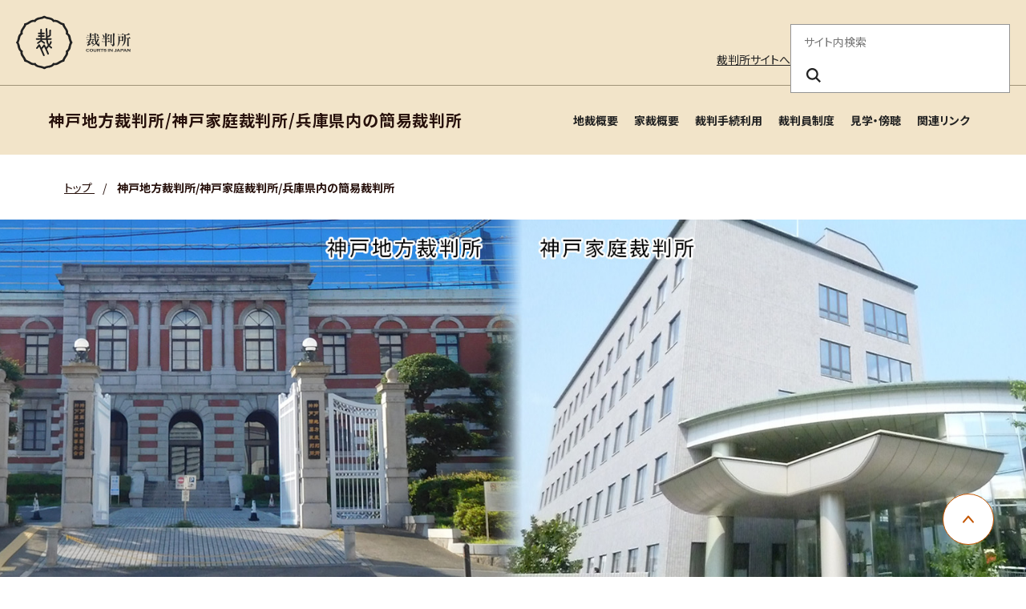

--- FILE ---
content_type: text/html
request_url: https://www.courts.go.jp/kobe/index.html
body_size: 16599
content:





	















<!DOCTYPE html>
<html lang="ja">
  <head>
    <meta charset="utf-8">
    <title>
        神戸地方裁判所/神戸家庭裁判所/兵庫県内の簡易裁判所</title>

      
        <link rel="icon" href="./../assets/images/common/favicon.ico" type="image/x-icon" />
        <meta name="viewport" content="width=device-width, initial-scale=1">
        <meta http-equiv="X-UA-Compatible" content="IE=edge">
        
        
        <link rel="stylesheet" href="./../assets/website/css/bootstrap.min.css" media="screen">
        <link rel="stylesheet" href="./../assets/website/css/font-awesome.min.css">
        <link rel="stylesheet" href="./../assets/website/css/styles.css">
        <link rel="stylesheet" href="./../assets/website/css/custom_style.css">
        <link rel="stylesheet" href="./../assets/website/lib/swiper/swiper-bundle.min.css">
        <link rel="preconnect" href="https://fonts.googleapis.com">
        <link rel="preconnect" href="https://fonts.gstatic.com" crossorigin>
        <link href="https://fonts.googleapis.com/css2?family=Noto+Sans+JP:wght@400;700&family=swap" rel="stylesheet">
        <script src="./../assets/website/lib/swiper/swiper-bundle.min.js"></script>
        <script src="./../assets/website/js/jquery.min.js"></script>
        <script src="./../assets/website/js/popper.min.js"></script>
        <script src="./../assets/website/js/bootstrap.min.js"></script>
        <script src="./../assets/website/js/custom.js"></script>
        <script src="./../assets/js/scripts.js"></script>

        
        <script src="./../assets/website/lib/a11y-dialog/a11y-dialog.min.js"></script>
        
        <!-- vue.js -->
        <script src="./../assets/website/js/vue.global.js"></script>
        <!-- select2 -->
        <link href="./../assets/website/css/select2.min.css" rel="stylesheet" />
        <script src="./../assets/website/js/select2.min.js"></script>
      

    <!-- Latest compiled and minified CSS -->
    <!-- <link rel="stylesheet" href="https://cdn.jsdelivr.net/npm/bootstrap-select@1.13.0/dist/css/bootstrap-select.min.css"> -->
    <!-- Latest compiled and minified JavaScript -->
    <!-- <script src="https://cdn.jsdelivr.net/npm/bootstrap-select@1.13.0/dist/js/bootstrap-select.min.js"></script> -->
    <!-- (Optional) Latest compiled and minified JavaScript translation files -->
    <!-- <script src="https://cdn.jsdelivr.net/npm/bootstrap-select@1.13.0/dist/js/i18n/defaults-*.min.js"></script> -->
    
    <!-- Google tag (gtag.js) --> <script async src="https://www.googletagmanager.com/gtag/js?id=G-0WQ8JGW854"></script> <script>   window.dataLayer = window.dataLayer || [];   function gtag(){dataLayer.push(arguments);}   gtag('js', new Date());   gtag('config', 'G-0WQ8JGW854'); </script>
    <!-- Google Tag Manager -->
    <script>(function(w,d,s,l,i){w[l]=w[l]||[];w[l].push({'gtm.start':
    new Date().getTime(),event:'gtm.js'});var f=d.getElementsByTagName(s)[0],
    j=d.createElement(s),dl=l!='dataLayer'?'&l='+l:'';j.async=true;j.src=
    'https://www.googletagmanager.com/gtm.js?id='+i+dl;f.parentNode.insertBefore(j,f);
    })(window,document,'script','dataLayer','GTM-MLMDMQPW');</script>
    <!-- End Google Tag Manager -->
    <!-- Google Tag Manager (noscript) -->
    <noscript><iframe src="https://www.googletagmanager.com/ns.html?id=GTM-MLMDMQPW"
    height="0" width="0" style="display:none;visibility:hidden"></iframe></noscript>
    <!-- End Google Tag Manager (noscript) -->

  
  
    <meta property="og:url" content="https://www.courts.go.jp/kobe/index.html">
  
    <meta property="og:title" content="神戸地方裁判所/神戸家庭裁判所/兵庫県内の簡易裁判所">
    <meta property="og:type" content="article">
    
  
    

  </head>
  <body class="black">

  

      
      
        
        <header class="c-header">
  <div class="c-header-container">
  <div class="c-header-inner">
  <!-- logo area -->
  <div class="c-header-logo-area">
  <h1 class="c-header-logo">
  <a href="./../index.html">
  <img src="./../assets/images/common/logo.svg" alt="裁判所 - Courts in Japan" width="143" height="68" />
  </a>
  </h1>
  <div class="c-header-main-menu-btn-area">
  <button class="c-header-main-menu-btn js-header-menu-button-toggle" type="button" aria-haspopup="true" aria-label="メニュー" aria-expanded="false" aria-controls="c-lower-menu">
  <span></span>
  <span></span>
  <span></span>
  </button>
  </div>
  </div>
  </div>
  </div>
  <hr class="c-header-hr">
  <div id="c-lower-menu" class="c-header-container c-header-menu-container">
  <div class="c-header-outline-sp-only">
  <ul>
  <li><a href="./../index.html" target="_self">裁判所サイトへ</a></li>
  </ul>
  </div>
  <div class="c-header-outline">
  <!-- outline area -->
  <ul class="c-header-outline-menu">
  <li class="c-header-pc-only"><a href="./../index.html" target="_self">裁判所サイトへ</a></li>
  
  </ul>
  <!-- / outline area -->
  <!-- search area -->
  <div class="c-header-search-area">
  <form action="./../search/index.html" method="get" role="search">
  <fieldset>
  <legend>サイト内検索</legend>
  <input class="c-header-search-box" name="query" placeholder="サイト内検索" required="required" aria-label="サイト内検索のキーワードを入力" title="サイト内検索のキーワードを入力">
  <button class="c-header-search-btn" type="submit" name="search" aria-label="検索ボタン" title="検索ボタン"><i class="c-header-search-icon" aria-hidden="true"></i></button>
  </fieldset>
  </form>
  </div>
  <!-- / search area -->
  </div>
  <!-- navigation area -->
  <div class="c-header-nav-area">
  <nav class="c-header-nav">
  <!-- main menu lower -->
  <div class="c-header-lower-menu">
  <span class="c-header-lower-title js-header-lower-title">神戸地方裁判所/神戸家庭裁判所/兵庫県内の簡易裁判所
  <button type="button" aria-label="神戸地方裁判所/神戸家庭裁判所/兵庫県内の簡易裁判所" aria-haspopup="true" aria-expanded="false" aria-controls="c-menu-lower-list"></button>
  </span>
  <ul id="c-menu-lower-list" class="c-header-sub-menu">
  
  
  
  
  
    
      
    
    <li><a href="./about/index01.html" title="地裁概要" target="_self">地裁概要</a></li>
    
    
    
    
  
    
      
    
    <li><a href="./about/index02.html" title="家裁概要" target="_self">家裁概要</a></li>
    
    
    
    
  
    
      
    
    <li><a href="./saiban/index.html" title="裁判手続利用" target="_self">裁判手続利用</a></li>
    
    
    
    
  
    
      
    
    <li><a href="./saibanin/index.html" title="裁判員制度" target="_self">裁判員制度</a></li>
    
    
    
    
  
    
      
    
    <li><a href="./kengaku/index.html" title="見学・傍聴" target="_self">見学・傍聴</a></li>
    
    
    
    
  
    
      
    
    <li><a href="./links/index.html" title="関連リンク" target="_self">関連リンク</a></li>
    
    
    
    
  
  
  
  
  </ul>
  </div>
  <!-- /main menu lower -->
  </nav>
  </div>
  </div>
  </header>
      
    
  


    <main id="main-contents">
      <div class="l-contents">
<div class="l-container -spacing-bottom-none">
  <nav class="c-breadcrumb" aria-label="パンくずリスト">
    <ul class="c-breadcrumb-list">
      <li class="c-breadcrumb-item">
        
        <a href="./../index.html" class="c-breadcrumb-label">
          
            トップ
          
        </a>
      </li>
      
        
        
        
        
		
      
      <li class="c-breadcrumb-item" aria-current="page">
        <span class="c-breadcrumb-separator">/</span>
        
        <span class="c-breadcrumb-label">神戸地方裁判所/神戸家庭裁判所/兵庫県内の簡易裁判所</span>
      </li>
    </ul>
  </nav>
</div>



  
    <div class="block-main-visual-area">
      <div class="module-main-visual-area-inner">
        <div class="module-main-visual-item">
          
            
            
          
          
          
          <img src="./vc-files/kobe/main_sp.jpg" width="1600" height="944" alt="main_sp.jpg" class="module-sp-visible" />
          
          
          <img src="./vc-files/kobe/img-main-visual-01.jpg" width="1600" height="460" alt="img-main-visual-01.jpg" class="module-sp-hidden" />
          
          
        </div>
      </div>
    </div>
  

  
<div class="l-container">
<div class="block-information">
    <div class="x-module-information">
      <div class="x-module-information-title">
        <div class="module-sub-page-parts-default-1">
          <h3>重要なお知らせ</h3>
        </div>
      </div>
      <ul class="x-module-information-list">
      
        
          
          <li class="x-module-information-item">
            <div class="x-module-information-item-inner">
              
              
                
              
              <a href="./about/osirase/security/index.html" class="x-module-information-item-link">
                <p class="x-module-information-item-text">神戸地方・簡易裁判所庁舎本館における入庁者に対する所持品検査について</p>
              </a>
            </div>
          </li>
          
        
      
      </ul>
    </div>

<p class="c-link-btn">
<a href="" rel="noreferrer">お知らせ一覧<i class="c-link-btn-icon-newtab"></i></a>
</p>

</div>
</div>
  

  
<div class="l-container">
<div class="block-latest-news">
<div class="module-sub-page-parts-default-1">
<h2>新着情報</h2>
</div>
<div class="module-news-list">


<ul class="module-plane-list">

<li>
<div class="module-news-list-meta">
  

  
  <span class="module-news-category-label module-news-cat-02">NEW
    </span>


<span class="module-news-pub-time">
  
  
    
  
  
  
  
  
  
  
  
  
  
  
  
  令和7年10月30日
</span>
</div>
<div class="module-news-list-link">
<p><a title="【神戸家裁】家庭裁判所調査官との座談会の開催について" href="./about/koho2/index.html" target="_self">【神戸家裁】家庭裁判所調査官との座談会の開催について</a></p>
</div>
</li>



<li>
<div class="module-news-list-meta">
  

  
  <span class="module-news-category-label module-news-cat-02">NEW
    </span>


<span class="module-news-pub-time">
  
  
    
  
  
  
  
  
  
  
  
  
  
  
  
  令和7年10月30日
</span>
</div>
<div class="module-news-list-link">
<p><a title="神戸地方裁判所を騙った不審な電話にご注意ください" href="./about/osirase/husindenwa/index.html" target="_self">神戸地方裁判所を騙った不審な電話にご注意ください</a></p>
</div>
</li>



<li>
<div class="module-news-list-meta">
  

  
  <span class="module-news-category-label module-news-cat-02"></span>


<span class="module-news-pub-time">
  
  
    
  
  
  
  
  
  
  
  
  
  
  
  
  令和7年9月30日
</span>
</div>
<div class="module-news-list-link">
<p><a title="【申込受付中・神戸地裁】令和７年度「法の日」週間行事「裁判員等経験者にきいてみよう！」の開催について（広報行事）" href="./about/osirase/vcmsFolder_1607/index.html" target="_self">【募集終了】【神戸地裁】令和７年度「法の日」週間行事「裁判員等経験者にきいてみよう！」の開催について（広報行事）</a></p>
</div>
</li>



<li>
<div class="module-news-list-meta">
  

  
  <span class="module-news-category-label module-news-cat-02"></span>


<span class="module-news-pub-time">
  
  
    
  
  
  
  
  
  
  
  
  
  
  
  
  令和7年7月28日
</span>
</div>
<div class="module-news-list-link">
<a href="./about/koho2/index.html" target="_self" title="広報活動">【神戸家裁】家庭裁判所調査官オンラインミニセミナー・ワークショップの開催について</a>

</div>
</li>



<li>
<div class="module-news-list-meta">
  

  
  <span class="module-news-category-label module-news-cat-02"></span>


<span class="module-news-pub-time">
  
  
    
  
  
  
  
  
  
  
  
  
  
  
  
  令和7年7月8日
</span>
</div>
<div class="module-news-list-link">
<a href="./kengaku/vcmsFolder_1746/vcms_1746.html" target="_self" title="【募集終了】【神戸地裁】「夏休み子供法廷in神戸」の開催について（広報行事）">【募集終了】【神戸地裁】「夏休み子供法廷in神戸」の開催について（広報行事）</a>

</div>
</li>

</ul>


</div>
<p class="c-link-btn">
<a href="./news/index.html" target="_self" rel="noreferrer">新着情報一覧</a>
</p>
</div>
</div>
  

  
<div class="l-container">
<div class="block-related-link">
<div class="module-sub-page-parts-basic-parts-10-2">
<div class="module-sub-page-parts-basic-parts-item-title">
<h2>関連ページ</h2>
</div>
<div class="module-sub-page-parts-basic-parts-item-body">


<ul>


  

<li><a href="../saibanin/index.html" target="_self" title="裁判員制度">裁判員制度</a></li>




  

<li><a href="../about/sonota/kensin/index.html" target="_self" title="検察審査会">検察審査会</a></li>




  

<li><a href="../kobe/sitemap/index.html" target="_self" title="サイトマップ">サイトマップ</a></li>

</ul>


</div>
</div>
</div>
</div>




      </div><!-- l-contents -->
	</main>
    <div class="c-pagetop">
      <a href="#top" role="button" class="c-pagetop-btn" style="opacity: 1;">
      <span class="sr-only">ページ上部に戻る</span>
      </a>
    </div>
    
      <footer class="c-footer">
<div class="c-footer-container">
<div class="c-footer-nav">
<ul>
<li><a href="./../saiban/index.html" title="裁判所を利用する" target="_self">裁判所を利用する</a></li>
<li><a href="./../courthouse/index.html" title="裁判所を探す" target="_self">裁判所を探す</a></li>
<li><a href="./../hanrei/index.html" title="裁判例を調べる" target="_self">裁判例を調べる</a></li>
<li><a href="./../saibanin/index.html" title="裁判員制度を調べる" target="_self">裁判員制度を調べる</a></li>
<li><a href="./../about/index.html" title="裁判所を知る" target="_self">裁判所を知る</a></li>
<li><a href="./../toukei_siryou/index.html" title="統計・資料" target="_self">統計・資料</a></li>
<li><a href="./../saiyo/index.html" title="採用情報" target="_self">採用情報</a></li>
<li><a href="./../news/index.html" title="お知らせ" target="_self">お知らせ</a></li>
</ul>
</div>
<div class="c-footer-outline-area">
<div class="c-footer-address">
<span>最高裁判所</span>
<ul>
<li>
<p>
〒102-8651<br>東京都千代田区隼町4番2号<br>
<a href="./../saikosai/about/syozai/saikosai/index.html" title="アクセスはこちら" target="_self">アクセスはこちら</a>
</p>
</li>
<li>
<p>電話番号：03-3264-8111（代表）</p>
<p>法人番号：3000013000001</p>
</li>
<li>
<p><a href="./../courthouse/map_tel/index.html" title="各地の裁判所の所在地・電話番号等一覧" target="_self">各地の裁判所の所在地・電話番号等一覧</a>
</p>
</li>
</ul>
</div>
<div class="c-footer-outline">
<ul class="c-footer-menu">
<li><a href="./../sitemap/index.html" title="サイトマップ" target="_self">サイトマップ</a></li>
<li><a href="./../privacy/index.html" title="プライバシーポリシー" target="_self">プライバシーポリシー</a></li>
<li><a href="./../outline/index.html" title="このサイトについて" target="_self">このサイトについて</a></li>
<li><a href="./../outline/webaccessibility/index.html" title="ウェブアクセシビリティ" target="_self">ウェブアクセシビリティ</a></li>
<li><a href="./../toiawase/index.html" title="お問い合わせ" target="_self">お問い合わせ</a></li>
</ul>
<div class="c-footer-social">
<a href="https://www.youtube.com/user/courtsjapan/" title="youtube" target="_blank"><img src="./../assets/images/common/youtube.png" alt="Youtube" width="120" height="27"></a>
<a href="https://x.com/supremecourtjpn" title="x" target="_blank"><img src="./../assets/images/common/x.png" alt="" width="31" height="32"></a>
</div>
</div>
</div>
<div class="c-footer-copyright">
<p>Copyright © Supreme Court of Japan. All rights reserved.</p>
</div>
</div>
</footer>
	
    
	
	  
	  
      
        <script>
  (function(){
    var w=window,d=document;
    var s="https://app.chatplus.jp/cp.js";
    d["__cp_d"]="https://app.chatplus.jp";
    d["__cp_c"]="159d25d4_1";
    var a=d.createElement("script"), m=d.getElementsByTagName("script")[0];
    a.async=true,a.src=s,m.parentNode.insertBefore(a,m);})();
</script>
	  
	
    
	
  </body>
</html>